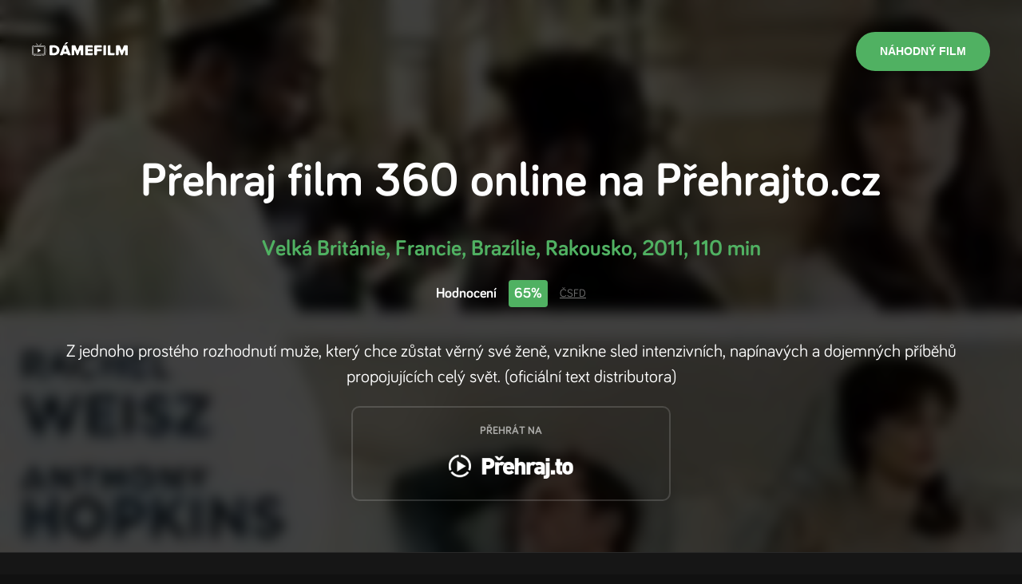

--- FILE ---
content_type: text/html; charset=utf-8
request_url: https://damefilm.cz/360-2011/prehrajto
body_size: 4497
content:
<!DOCTYPE html><html><head><link href="/fonts/fonts.css" rel="stylesheet"/><meta name="viewport" content="width=device-width"/><meta charSet="utf-8"/><meta property="fb:app_id" content="684770111693052"/><meta property="og:title" content="Damefilm.cz - filmy on-line"/><meta property="og:description" content="Nechte si doporučit film a rovnou si jej stáhněte nebo ho shlédněte on-line."/><meta property="og:image" content="https://damefilm.cz/img/fb/share_joker.jpg"/><meta property="og:type" content="website"/><meta name="robots" content="index, follow"/><title>360 on-line</title><meta name="description" content="Dej si 360 s DameFilm.cz. Přinášíme ti nejlepší tipy na filmy on-line."/><meta property="og:title" content="360 on-line"/><meta property="og:description" content="Dej si 360 s DameFilm.cz. Přinášíme ti nejlepší tipy na filmy on-line."/><meta property="og:image" content="https://damefilm.cz/plakaty/360-2011.jpg"/><meta name="next-head-count" content="13"/><noscript data-n-css=""></noscript><script defer="" nomodule="" src="/_next/static/chunks/polyfills-5cd94c89d3acac5f.js"></script><script src="/_next/static/chunks/webpack-b927671265afed5e.js" defer=""></script><script src="/_next/static/chunks/framework-0f8b31729833af61.js" defer=""></script><script src="/_next/static/chunks/main-282e83474826455b.js" defer=""></script><script src="/_next/static/chunks/pages/_app-6b62feb05c305d78.js" defer=""></script><script src="/_next/static/chunks/965-7f18df3ba2e0ae5e.js" defer=""></script><script src="/_next/static/chunks/81-cae3ca285ca4524b.js" defer=""></script><script src="/_next/static/chunks/pages/%5Bslug%5D/%5Bservice%5D-22b9db70bfa419c1.js" defer=""></script><script src="/_next/static/ye_POSzk3S77bnuydShl8/_buildManifest.js" defer=""></script><script src="/_next/static/ye_POSzk3S77bnuydShl8/_ssgManifest.js" defer=""></script><script src="/_next/static/ye_POSzk3S77bnuydShl8/_middlewareManifest.js" defer=""></script><style data-styled="" data-styled-version="5.3.3">*,*:before,*:after{box-sizing:border-box;-webkit-backface-visibility:hidden;backface-visibility:hidden;}/*!sc*/
a{-webkit-text-decoration:none;text-decoration:none;color:#ffffff;-webkit-transition:color 0.3s ease-in-out;transition:color 0.3s ease-in-out;}/*!sc*/
a:hover{color:#50B162;}/*!sc*/
img{max-width:100%;}/*!sc*/
html{font-size:62.5%;-webkit-scroll-behavior:smooth;-moz-scroll-behavior:smooth;-ms-scroll-behavior:smooth;scroll-behavior:smooth;}/*!sc*/
body{-webkit-scroll-behavior:smooth;-moz-scroll-behavior:smooth;-ms-scroll-behavior:smooth;scroll-behavior:smooth;font-family:'Bariol';font-weight:400;font-size:1.6rem;line-height:2.2rem;color:#ffffff;margin:0;padding:0;box-sizing:border-box;-webkit-font-smoothing:antialiased;-moz-osx-font-smoothing:grayscale;background-color:#111111;}/*!sc*/
data-styled.g1[id="sc-global-gyZqoT1"]{content:"sc-global-gyZqoT1,"}/*!sc*/
.dAQhbW{background-color:rgba(0,0,0,0.85);}/*!sc*/
data-styled.g2[id="sc-bdvvtL"]{content:"dAQhbW,"}/*!sc*/
.kNJXvm{-webkit-align-items:center;-webkit-box-align:center;-ms-flex-align:center;align-items:center;color:#111111;display:-webkit-box;display:-webkit-flex;display:-ms-flexbox;display:flex;-webkit-box-pack:justify;-webkit-justify-content:space-between;-ms-flex-pack:justify;justify-content:space-between;position:relative;z-index:200;}/*!sc*/
@media (max-width:1023px){.kNJXvm{padding:2rem 1.5rem;}}/*!sc*/
@media (min-width:1024px){.kNJXvm{padding:4rem;}}/*!sc*/
data-styled.g3[id="sc-gsDKAQ"]{content:"kNJXvm,"}/*!sc*/
.iJLbPs{text-align:center;}/*!sc*/
data-styled.g5[id="sc-hKwDye"]{content:"iJLbPs,"}/*!sc*/
.iVPNLn{-webkit-align-items:center;-webkit-box-align:center;-ms-flex-align:center;align-items:center;background-color:#50B162;border:0;border-radius:10rem;color:#ffffff;cursor:pointer;display:-webkit-inline-box;display:-webkit-inline-flex;display:-ms-inline-flexbox;display:inline-flex;font-size:1.4rem;font-weight:700;-webkit-box-pack:center;-webkit-justify-content:center;-ms-flex-pack:center;justify-content:center;line-height:1.9rem;outline:none;padding:1.5rem 3rem;-webkit-text-decoration:none;text-decoration:none;text-transform:uppercase;-webkit-transition:all 0.3s ease-in-out;transition:all 0.3s ease-in-out;position:relative;}/*!sc*/
data-styled.g6[id="sc-eCImPb"]{content:"iVPNLn,"}/*!sc*/
.cZBtEJ{color:#ffffff;font-size:6rem;font-weight:700;line-height:7rem;margin:0 0 3rem;text-align:center;}/*!sc*/
.cZBtEJ a{color:#444444;-webkit-text-decoration:underline;text-decoration:underline;}/*!sc*/
.cZBtEJ a:hover{color:#013300;}/*!sc*/
.cZBtEJ span,.cZBtEJ strong{color:#50B162;}/*!sc*/
.ffstyY{color:#ffffff;font-size:2rem;font-weight:700;line-height:3rem;margin:0 0 0;text-align:left;}/*!sc*/
.ffstyY a{color:#444444;-webkit-text-decoration:underline;text-decoration:underline;}/*!sc*/
.ffstyY a:hover{color:#013300;}/*!sc*/
.ffstyY span,.ffstyY strong{color:#50B162;}/*!sc*/
data-styled.g7[id="sc-jRQBWg"]{content:"cZBtEJ,ffstyY,"}/*!sc*/
.gWoPcD{--align:center;color:var(--color-text);font-size:2.2rem;line-height:3.2rem;margin:0 0 2rem;margin-top:4rem;text-align:var(--align);}/*!sc*/
data-styled.g8[id="sc-gKclnd"]{content:"gWoPcD,"}/*!sc*/
.fukLlc{background-color:#161616;border-top:1px solid #292929;color:#ffffff;}/*!sc*/
data-styled.g28[id="sc-fKVqWL"]{content:"fukLlc,"}/*!sc*/
.foxgoU{padding:3rem 0;}/*!sc*/
data-styled.g29[id="sc-bBHxTw"]{content:"foxgoU,"}/*!sc*/
.iXgTBw{display:grid;grid-template-columns:repeat(1,1fr);padding-top:2rem;}/*!sc*/
@media (min-width:768px){.iXgTBw{grid-template-columns:repeat(2,1fr);}}/*!sc*/
@media (min-width:1024px){.iXgTBw{grid-template-columns:repeat(3,1fr);}}/*!sc*/
data-styled.g30[id="sc-iwjdpV"]{content:"iXgTBw,"}/*!sc*/
.cuDLVZ{color:rgba(255,255,255,0.3);margin-right:1rem;-webkit-transition:all 0.3s ease-in-out;transition:all 0.3s ease-in-out;}/*!sc*/
data-styled.g32[id="sc-llYSUQ"]{content:"cuDLVZ,"}/*!sc*/
.iHEVbK{-webkit-align-items:center;-webkit-box-align:center;-ms-flex-align:center;align-items:center;color:rgba(255,255,255,0.6);color:#ffffff;cursor:pointer;display:-webkit-box;display:-webkit-flex;display:-ms-flexbox;display:flex;font-size:1.8rem;line-height:2.8rem;padding:0.3rem 0;-webkit-text-decoration:none;text-decoration:none;}/*!sc*/
.iHEVbK:hover{color:#ffffff;}/*!sc*/
.iHEVbK:hover .sc-llYSUQ{color:#50B162;}/*!sc*/
data-styled.g33[id="sc-iJKOTD"]{content:"iHEVbK,"}/*!sc*/
.jDbzWW{border-top:0.1rem solid #1d1d1d;padding:1rem 0;}/*!sc*/
data-styled.g34[id="sc-giYglK"]{content:"jDbzWW,"}/*!sc*/
.fxyCGu{-webkit-align-items:center;-webkit-box-align:center;-ms-flex-align:center;align-items:center;display:-webkit-box;display:-webkit-flex;display:-ms-flexbox;display:flex;-webkit-box-pack:justify;-webkit-justify-content:space-between;-ms-flex-pack:justify;justify-content:space-between;}/*!sc*/
data-styled.g35[id="sc-ezbkAF"]{content:"fxyCGu,"}/*!sc*/
.bHZHgd{display:-webkit-box;display:-webkit-flex;display:-ms-flexbox;display:flex;-webkit-flex-wrap:wrap;-ms-flex-wrap:wrap;flex-wrap:wrap;}/*!sc*/
data-styled.g38[id="sc-ikJyIC"]{content:"bHZHgd,"}/*!sc*/
.hNtCHT{background-image:url('./images/posters/joker.jpg');background-repeat:no-repeat;background-size:cover;background-image:url('https://damefilm.cz/plakaty/360-2011.jpg');}/*!sc*/
data-styled.g39[id="sc-jJoQJp"]{content:"hNtCHT,"}/*!sc*/
.dfsFUm{-webkit-flex:1;-ms-flex:1;flex:1;}/*!sc*/
data-styled.g40[id="sc-hiCibw"]{content:"dfsFUm,"}/*!sc*/
.gmYCdk{-webkit-backdrop-filter:blur(0.7rem);backdrop-filter:blur(0.7rem);background-color:rgba(0,0,0,0.75);display:-webkit-box;display:-webkit-flex;display:-ms-flexbox;display:flex;-webkit-flex-direction:column;-ms-flex-direction:column;flex-direction:column;min-height:100vh;}/*!sc*/
data-styled.g41[id="sc-gWXbKe"]{content:"gmYCdk,"}/*!sc*/
.imnflb{margin:0 auto;max-width:120rem;padding:0 1.5rem;width:100%;}/*!sc*/
data-styled.g42[id="sc-cCcXHH"]{content:"imnflb,"}/*!sc*/
.LRDkC{color:#50B162;font-size:2.8rem;font-weight:bold;line-height:3.8rem;margin-bottom:2rem;}/*!sc*/
data-styled.g95[id="sc-gIDmLj"]{content:"LRDkC,"}/*!sc*/
.ggOikg{-webkit-align-items:center;-webkit-box-align:center;-ms-flex-align:center;align-items:center;display:-webkit-box;display:-webkit-flex;display:-ms-flexbox;display:flex;-webkit-box-pack:center;-webkit-justify-content:center;-ms-flex-pack:center;justify-content:center;}/*!sc*/
data-styled.g96[id="sc-evcjhq"]{content:"ggOikg,"}/*!sc*/
.OdqTe{font-size:1.8rem;font-weight:bold;line-height:2.8rem;}/*!sc*/
data-styled.g97[id="sc-fHeRUh"]{content:"OdqTe,"}/*!sc*/
.hEeJcH{background-color:#50B162;border-radius:0.4rem;color:#ffffff;display:block;font-size:1.8rem;font-weight:bold;line-height:2.8rem;margin:0 1.5rem;padding:0.3rem 0.7rem;}/*!sc*/
data-styled.g98[id="sc-dtDOqo"]{content:"hEeJcH,"}/*!sc*/
.htryBy{color:#787878;font-size:1.4rem;line-height:1.9rem;-webkit-text-decoration:underline;text-decoration:underline;}/*!sc*/
data-styled.g99[id="sc-dkYRCH"]{content:"htryBy,"}/*!sc*/
.cXzZcW{color:rgba(255,255,255,0.6);font-size:1.4rem;font-weight:bold;line-height:1.9rem;margin-bottom:2rem;text-transform:uppercase;-webkit-transition:color 0.3s ease-in-out;transition:color 0.3s ease-in-out;}/*!sc*/
data-styled.g103[id="sc-bilyIR"]{content:"cXzZcW,"}/*!sc*/
.gDESuP{padding:5vw 0;text-align:center;width:100%;}/*!sc*/
data-styled.g104[id="sc-eGPXGI"]{content:"gDESuP,"}/*!sc*/
.htIjlh{border:0.2rem solid rgba(255,255,255,0.15);border-radius:1rem;cursor:pointer;display:block;-webkit-flex-basis:20%;-ms-flex-preferred-size:20%;flex-basis:20%;margin:auto;max-width:400px;padding:2rem;text-align:center;-webkit-text-decoration:none;text-decoration:none;-webkit-transition:border 0.3s ease-in-out,background 0.3s ease-in-out;transition:border 0.3s ease-in-out,background 0.3s ease-in-out;}/*!sc*/
.htIjlh:hover{border-color:#50B162;}/*!sc*/
data-styled.g105[id="sc-hAcGzb"]{content:"htIjlh,"}/*!sc*/
</style></head><body><div id="__next"><header class="sc-bdvvtL dAQhbW"><div poster="https://damefilm.cz/plakaty/360-2011.jpg" class="sc-jJoQJp hNtCHT"><div class="sc-gWXbKe gmYCdk"><header class="sc-gsDKAQ kNJXvm"><div class="sc-hKwDye iJLbPs"><a href="/"><img src="/images/logo.svg" width="120"/></a></div><button type="submit" class="sc-eCImPb iVPNLn">Náhodný film</button></header><section class="sc-hiCibw dfsFUm"><section class="sc-eGPXGI gDESuP"><div class="sc-cCcXHH imnflb"><h1 class="sc-jRQBWg cZBtEJ">Přehraj film <!-- -->360<!-- --> online na <!-- -->Přehrajto.cz</h1><div class="sc-gIDmLj LRDkC">Velká Británie, Francie, Brazílie, Rakousko<!-- -->, <!-- -->2011<!-- -->, <!-- -->110 min</div><div class="sc-evcjhq ggOikg"><div class="sc-fHeRUh OdqTe">Hodnocení</div><strong class="sc-dtDOqo hEeJcH">65%</strong><a target="_blank" href="http://www.csfd.cz/film/292985" rel="noreferrer" class="sc-dkYRCH htryBy">ČSFD</a></div><p class="sc-gKclnd gWoPcD">Z jednoho prostého rozhodnutí muže, který chce zůstat věrný své ženě, vznikne sled intenzivních, napínavých a dojemných příběhů propojujících celý svět. (oficiální text distributora)</p><div class="sc-ilfuhL bpQaoh"><a href="https://prehrajto.cz/hledej/360/?cc=5jd09ykq" target="_blank" rel="noreferrer" title="Stáhnout na Přehrajto.cz" class="sc-hAcGzb htIjlh"><div class="sc-bilyIR cXzZcW">Přehrát na</div><img src="/images/prehrajto.png"/></a></div></div></section></section><footer class="sc-fKVqWL fukLlc"><div class="sc-bBHxTw foxgoU"><div class="sc-cCcXHH imnflb"><h4 class="sc-jRQBWg ffstyY">Jaké další seznamy filmů u nás najdete?</h4><div class="sc-iwjdpV iXgTBw"><div class="sc-cxpSdN kPZzpJ"><a class="sc-iJKOTD iHEVbK"><div class="sc-llYSUQ cuDLVZ">—</div>Nejlepší české filmy</a></div><div class="sc-cxpSdN kPZzpJ"><a class="sc-iJKOTD iHEVbK"><div class="sc-llYSUQ cuDLVZ">—</div>České filmy 2022</a></div><div class="sc-cxpSdN kPZzpJ"><a class="sc-iJKOTD iHEVbK"><div class="sc-llYSUQ cuDLVZ">—</div>Nejlepší filmy 2022</a></div><div class="sc-cxpSdN kPZzpJ"><a class="sc-iJKOTD iHEVbK"><div class="sc-llYSUQ cuDLVZ">—</div>Nejlepší animované filmy</a></div><div class="sc-cxpSdN kPZzpJ"><a class="sc-iJKOTD iHEVbK"><div class="sc-llYSUQ cuDLVZ">—</div>Nejlepší akční filmy</a></div><div class="sc-cxpSdN kPZzpJ"><a class="sc-iJKOTD iHEVbK"><div class="sc-llYSUQ cuDLVZ">—</div>České filmy 2019</a></div><div class="sc-cxpSdN kPZzpJ"><a class="sc-iJKOTD iHEVbK"><div class="sc-llYSUQ cuDLVZ">—</div>Filmové novinky</a></div><div class="sc-cxpSdN kPZzpJ"><a class="sc-iJKOTD iHEVbK"><div class="sc-llYSUQ cuDLVZ">—</div>Nejlepší filmy 2021</a></div><div class="sc-cxpSdN kPZzpJ"><a class="sc-iJKOTD iHEVbK"><div class="sc-llYSUQ cuDLVZ">—</div>Nejlepší filmy 2023</a></div><div class="sc-cxpSdN kPZzpJ"><a class="sc-iJKOTD iHEVbK"><div class="sc-llYSUQ cuDLVZ">—</div>Nejlepší filmy 2024</a></div></div></div></div><div class="sc-bBHxTw foxgoU"><div class="sc-cCcXHH imnflb"><h4 class="sc-jRQBWg ffstyY">Kategorie</h4><div class="sc-ikJyIC bHZHgd"><div class="sc-cxpSdN kPZzpJ"><a class="sc-iJKOTD iHEVbK">Akční<!-- -->  </a></div><div class="sc-cxpSdN kPZzpJ"><a class="sc-iJKOTD iHEVbK">Sci-Fi<!-- -->  </a></div><div class="sc-cxpSdN kPZzpJ"><a class="sc-iJKOTD iHEVbK">Thriller<!-- -->  </a></div><div class="sc-cxpSdN kPZzpJ"><a class="sc-iJKOTD iHEVbK">Drama<!-- -->  </a></div><div class="sc-cxpSdN kPZzpJ"><a class="sc-iJKOTD iHEVbK">Historický<!-- -->  </a></div><div class="sc-cxpSdN kPZzpJ"><a class="sc-iJKOTD iHEVbK">Komedie<!-- -->  </a></div><div class="sc-cxpSdN kPZzpJ"><a class="sc-iJKOTD iHEVbK">Romantický<!-- -->  </a></div><div class="sc-cxpSdN kPZzpJ"><a class="sc-iJKOTD iHEVbK">Horor<!-- -->  </a></div><div class="sc-cxpSdN kPZzpJ"><a class="sc-iJKOTD iHEVbK">Psychologický<!-- -->  </a></div><div class="sc-cxpSdN kPZzpJ"><a class="sc-iJKOTD iHEVbK">Rodinný<!-- -->  </a></div></div></div></div><div class="sc-giYglK jDbzWW"><div class="sc-cCcXHH imnflb"><div class="sc-ezbkAF fxyCGu"><p class="sc-bYoBSM kkODvX">© <!-- -->2026<!-- --> damefilm.cz</p><p class="sc-kLwhqv julQCc"><a href="https://www.facebook.com/damefilmcz" target="_blank" rel="noreferrer">Facebook</a></p></div></div></div></footer></div></div></header></div><script id="__NEXT_DATA__" type="application/json">{"props":{"pageProps":{"initialState":{"pageList":{"pagination":{"page":1,"itemsPerPage":10,"pagesCount":2,"itemsCount":14},"pages":[{"id":4,"name":"Nejlepší české filmy","slug":"nejlepsi-ceske-filmy","isTop":true},{"id":5,"name":"České filmy 2022","slug":"ceske-filmy-2022","isTop":false},{"id":6,"name":"Nejlepší filmy 2022","slug":"nejlepsi-filmy-2022","isTop":false},{"id":7,"name":"Nejlepší animované filmy","slug":"nejlepsi-animovane-filmy","isTop":true},{"id":8,"name":"Nejlepší akční filmy","slug":"nejlepsi-akcni-filmy","isTop":true},{"id":10,"name":"České filmy 2019","slug":"ceske-filmy-2019","isTop":false},{"id":11,"name":"Filmové novinky","slug":"filmove-novinky","isTop":true},{"id":12,"name":"Nejlepší filmy 2021","slug":"nejlepsi-filmy-2021","isTop":false},{"id":13,"name":"Nejlepší filmy 2023","slug":"nejlepsi-filmy-2023","isTop":true},{"id":14,"name":"Nejlepší filmy 2024","slug":"nejlepsi-filmy-2024","isTop":true}]},"pageDetailStore":{"pageDetail":null},"movieDetailStore":{"movieDetail":{"movie":{"id":35338,"name":"360","year":2011,"slug":"360-2011","duration":110,"rating":65,"ratingCount":0,"reviewCount":0,"personMovies":[],"genres":[{"id":7,"name":"Drama","slug":"drama"},{"id":12,"name":"Romantický","slug":"romanticky"}],"countries":[{"id":4,"name":"Velká Británie","slug":"velka-britanie"},{"id":5,"name":"Francie","slug":"francie"},{"id":38,"name":"Brazílie","slug":"brazilie"},{"id":45,"name":"Rakousko","slug":"rakousko"}],"description":"Z jednoho prostého rozhodnutí muže, který chce zůstat věrný své ženě, vznikne sled intenzivních, napínavých a dojemných příběhů propojujících celý svět. (oficiální text distributora)","posterPath":"/plakaty/360-2011.jpg","csfdUrl":"http://www.csfd.cz/film/292985","relatedMovies":[],"trailers":[],"novaPlusUrl":null,"voyoUrl":null},"meta":{"title":"360 on-line","name":"360 ","description":"Dej si 360 s DameFilm.cz. Přinášíme ti nejlepší tipy na filmy on-line.","ogTitle":"360 on-line","ogDescription":"Dej si 360 s DameFilm.cz. Přinášíme ti nejlepší tipy na filmy on-line.","ogImage":"https://damefilm.cz/plakaty/360-2011.jpg","ogType":"website"}}},"searchStore":{"filter":{"phrase":"","yearFrom":"2024","yearTo":"2026","rating":"60","genre":"","type":"phrase"},"movieList":null},"genreStore":{"genreList":{"pagination":{"page":1,"itemsPerPage":10,"pagesCount":2,"itemsCount":13},"genres":[{"id":3,"name":"Akční","slug":"akcni"},{"id":4,"name":"Sci-Fi","slug":"sci-fi"},{"id":5,"name":"Thriller","slug":"thriller"},{"id":7,"name":"Drama","slug":"drama"},{"id":9,"name":"Historický","slug":"historicky"},{"id":10,"name":"Komedie","slug":"komedie"},{"id":12,"name":"Romantický","slug":"romanticky"},{"id":13,"name":"Horor","slug":"horor"},{"id":14,"name":"Psychologický","slug":"psychologicky"},{"id":17,"name":"Rodinný","slug":"rodinny"}]}},"service":"prehrajto"}},"__N_SSP":true},"page":"/[slug]/[service]","query":{"slug":"360-2011","service":"prehrajto"},"buildId":"ye_POSzk3S77bnuydShl8","isFallback":false,"gssp":true,"scriptLoader":[]}</script></body></html>

--- FILE ---
content_type: application/javascript; charset=UTF-8
request_url: https://damefilm.cz/_next/static/chunks/81-cae3ca285ca4524b.js
body_size: 9826
content:
"use strict";(self.webpackChunk_N_E=self.webpackChunk_N_E||[]).push([[81],{3081:function(n,e,r){r.d(e,{zx:function(){return L},W2:function(){return ue},iz:function(){return se},$_:function(){return Jn},h4:function(){return b},s0:function(){return D},p2:function(){return st},wG:function(){return yt},Ar:function(){return ie},TR:function(){return w},GK:function(){return $e},lG:function(){return nt},eB:function(){return Rt},OM:function(){return et},tl:function(){return ut},ol:function(){return hn},K9:function(){return Dt},AG:function(){return _t},xv:function(){return N},B_:function(){return kn}});var t=r(5893),i=r(7294),o=r(7379),a=320,u=480,c=640,l=768,s=1024,d=1180,f=1300,m={xs:{min:"@media (min-width: "+a+"px)",max:"@media (max-width: "+(a-1)+"px)"},vs:{min:"@media (min-width: "+u+"px)",max:"@media (max-width: "+(u-1)+"px)"},sm:{min:"@media (min-width: "+c+"px)",max:"@media (max-width: "+(c-1)+"px)"},md:{min:"@media (min-width: "+l+"px)",max:"@media (max-width: "+(l-1)+"px)"},lg:{min:"@media (min-width: "+s+"px)",max:"@media (max-width: "+(s-1)+"px)"},vl:{min:"@media (min-width: "+d+"px)",max:"@media (max-width: "+(d-1)+"px)"},xl:{min:"@media (min-width: "+f+"px)",max:"@media (max-width: "+(f-1)+"px)"}};function h(n,e){return e||(e=n.slice(0)),Object.freeze(Object.defineProperties(n,{raw:{value:Object.freeze(e)}}))}function g(){var n=h(["\n    align-items: center;\n    color: ",";\n    display: flex;\n    justify-content: space-between;\n    position: relative;\n    z-index: 200;\n\n    "," {\n        padding: "," ",";\n    }\n\n    "," {\n        padding: ",";\n    }\n"]);return g=function(){return n},n}function p(){var n=h(["\n    color: ",";\n    font-size: ",";\n    line-height: ",";\n    margin-left: ",";\n    margin-right: ",";\n"]);return p=function(){return n},n}var v=o.ZP.header(g(),(function(n){return n.theme.color.inverse}),m.lg.max,(function(n){return n.theme.gap.small}),(function(n){return n.theme.gap.web}),m.lg.min,(function(n){return n.theme.gap.large})),x=o.ZP.div(p(),(function(n){return n.theme.color.primary}),(function(n){return n.theme.headline.h3.fontSize}),(function(n){return n.theme.headline.h3.lineHeight}),(function(n){return n.theme.gap.large}),(function(n){return n.theme.gap.large})),b=function(n){var e=n.rootStore,r=n.description;return(0,t.jsxs)(v,{children:[(0,t.jsx)(w,{}),r&&(0,t.jsx)(x,{children:r}),(0,t.jsx)(L,{onClick:function(){e.fetchRandomMovie()},children:"N\xe1hodn\xfd film"})]})},j=r(1664);function P(){var n,e,r=(n=["\n    text-align: center;\n"],e||(e=n.slice(0)),Object.freeze(Object.defineProperties(n,{raw:{value:Object.freeze(e)}})));return P=function(){return r},r}var y=o.ZP.div(P()),w=function(){return(0,t.jsx)(y,{children:(0,t.jsx)(j.default,{href:{pathname:"/"},children:(0,t.jsx)("a",{children:(0,t.jsx)("img",{src:"/images/logo.svg",width:"120"})})})})};function z(){var n,e,r=(n=["\n    align-items: center;\n    background-color: ",";\n    border: 0;\n    border-radius: 10rem;\n    color: ",";\n    cursor: pointer;\n    display: inline-flex;\n    font-size: ",";\n    font-weight: 700;\n    justify-content: center;\n    line-height: ",";\n    outline: none;\n    padding: "," ",";\n    text-decoration: none;\n    text-transform: uppercase;\n    transition: all ",";\n    position: relative;\n\n    ","\n"],e||(e=n.slice(0)),Object.freeze(Object.defineProperties(n,{raw:{value:Object.freeze(e)}})));return z=function(){return r},r}var Z=o.ZP.button.attrs((function(){return{type:"submit"}}))(z(),(function(n){return n.theme.color.primary}),(function(n){return n.theme.color.default}),(function(n){return n.theme.text.small.fontSize}),(function(n){return n.theme.text.small.lineHeight}),(function(n){return n.theme.gap.vsmall}),(function(n){return n.theme.gap.medium}),(function(n){return n.theme.base.transition}),(function(n){return n.block&&"\n        width: 100%;\n    "}));function k(n,e,r){return e in n?Object.defineProperty(n,e,{value:r,enumerable:!0,configurable:!0,writable:!0}):n[e]=r,n}function O(n){for(var e=1;e<arguments.length;e++){var r=null!=arguments[e]?arguments[e]:{},t=Object.keys(r);"function"===typeof Object.getOwnPropertySymbols&&(t=t.concat(Object.getOwnPropertySymbols(r).filter((function(n){return Object.getOwnPropertyDescriptor(r,n).enumerable})))),t.forEach((function(e){k(n,e,r[e])}))}return n}var S=function(n){return(0,t.jsx)(Z,{onClick:n.onClick,block:n.block,submit:n.submit,children:n.children&&(0,t.jsx)(t.Fragment,{children:n.children})})},L=function(n){return n.href?(0,t.jsx)(j.default,{href:n.href,passHref:!0,children:(0,t.jsx)("a",{children:(0,t.jsx)(S,O({},n))})}):(0,t.jsx)(S,O({},n))};function C(){var n,e,r=(n=["\n    color: ",";\n    font-size: ",";\n    font-weight: 700;\n    line-height: ",";\n    margin: 0 0 ",";\n\n    ","\n\n    ","\n\n    a {\n        color: ",";\n        text-decoration: underline;\n\n        &:hover {\n            color: ",";\n        }\n    }\n\n    span,\n    strong {\n        color: ",";\n    }\n\n    ","\n"],e||(e=n.slice(0)),Object.freeze(Object.defineProperties(n,{raw:{value:Object.freeze(e)}})));return C=function(){return r},r}L.defaultProps={};var H=o.ZP.div(C(),(function(n){return n.theme.color.default}),(function(n){var e=n.level;return n.theme.headline[e].fontSize}),(function(n){var e=n.level;return n.theme.headline[e].lineHeight}),(function(n){var e=n.gap;return n.theme.gap[e]}),(function(n){var e=n.gapTop,r=n.theme;return e&&"\n        margin-top: ".concat(r.gap[e],";\n    ")}),(function(n){return n.align&&"\n        text-align: ".concat(n.align,";\n    ")}),(function(n){return n.theme.color.link}),(function(n){return n.theme.color.linkHover}),(function(n){return n.theme.color.primary}),(function(n){return n.inherit&&"\n            font-size: inherit;\n            line-height: inherit;\n            margin: inherit;\n            font-weight: inherit;\n            color: inherit;\n            background: inherit;\n            font-family: inherit;\n            display: inline;\n    "})),D=function(n){return(0,t.jsx)(H,{as:n.tag?n.tag:"h".concat(n.level),level:"h"+n.level,gap:n.gap,gapTop:n.gapTop,align:n.align,inverse:n.inverse,inherit:n.inherit,children:n.children})};function T(){var n,e,r=(n=["\n    --align: ",";\n\n    color: var(--color-text);\n    font-size: ",";\n    line-height: ",";\n    margin: 0 0 ",";\n\n    ","\n\n    ","\n\n    ","\n\n    ","\n\n    ","\n\n    ","\n"],e||(e=n.slice(0)),Object.freeze(Object.defineProperties(n,{raw:{value:Object.freeze(e)}})));return T=function(){return r},r}D.defaultProps={gap:"medium",align:"left"};var F=o.ZP.p(T(),(function(n){return n.align}),(function(n){var e=n.theme,r=n.size;return e.text[r].fontSize}),(function(n){var e=n.theme,r=n.size;return e.text[r].lineHeight}),(function(n){var e=n.theme,r=n.gap;return e.gap[r]}),(function(n){var e=n.gapTop,r=n.theme;return e&&"\n        margin-top: ".concat(r.gap[e],";\n    ")}),(function(n){return n.bold&&"\n        font-weight: 700;\n    "}),(function(n){var e=n.inverse,r=n.theme;return e&&"\n        color: ".concat(r.color.inverse,";\n    ")}),(function(n){var e=n.primary,r=n.theme;return e&&"\n        color: ".concat(r.color.primary,";\n    ")}),(function(n){var e=n.secondary,r=n.theme;return e&&"\n        color: ".concat(r.color.secondary,";\n    ")}),(function(n){return n.align&&"\n        text-align: var(--align);\n    "}));F.defaultProps={size:"medium",gap:"small"};var N=function(n){return(0,t.jsx)(F,{as:n.tag,size:n.size,gap:n.gap,gapTop:n.gapTop,bold:n.bold,inverse:n.inverse,secondary:n.secondary,primary:n.primary,align:n.align,dangerouslySetInnerHTML:n.dangerouslySetInnerHTML,children:n.children})};N.defaultProps={tag:"p",size:"medium"};var E=r(1217),M=r(4456);function A(n,e){return e||(e=n.slice(0)),Object.freeze(Object.defineProperties(n,{raw:{value:Object.freeze(e)}}))}function _(){var n=A(["\n    margin: 0 auto;\n    max-width: 100rem;\n    min-height: 25rem;\n    width: 100%;\n"]);return _=function(){return n},n}function R(){var n=A(["\n    "," {\n        "," {\n            width: 100%;\n        }\n    }\n"]);return R=function(){return n},n}function I(){var n=A(["\n    align-items: center;\n    display: flex;\n    justify-content: center;\n"]);return I=function(){return n},n}function q(){var n=A(["\n    color: rgba(255, 255, 255, 0.5);\n    font-size: 2rem;\n    padding: 2.5rem 1.5rem;\n    position: relative;\n    text-decoration: none;\n\n    &:hover {\n        color: ",";\n    }\n\n    &:after {\n        border: 1.2rem solid rgba(255, 255, 255, 0);\n        border-bottom-color: ",";\n        border-width: 1.2rem;\n        bottom: -1.2rem;\n        content: '';\n        height: 0;\n        left: 50%;\n        margin-left: -1.2rem;\n        opacity: 0;\n        pointer-events: none;\n        position: absolute;\n        transition: all ",";\n        width: 0;\n    }\n\n    ","\n"]);return q=function(){return n},n}function G(){var n=A(["\n    background: ",";\n    border-radius: 2rem;\n    color: ",";\n    padding: 1.5rem 2rem;\n\n    "," {\n        align-items: center;\n        border-radius: 10rem;\n\n        display: flex;\n    }\n"]);return G=function(){return n},n}function B(){var n=A(["\n    "," {\n        margin-bottom: 2rem;\n    }\n    "," {\n        align-items: center;\n        display: flex;\n    }\n\n    "," {\n        align-items: center;\n        display: flex;\n        flex: 1;\n        justify-content: flex-start;\n        padding: 0 2rem;\n    }\n"]);return B=function(){return n},n}function K(){var n=A(["\n    border: 0;\n    font-size: ",";\n    line-height: ",";\n    outline: none;\n    padding: 1.5rem 0;\n    width: 100%;\n\n    "," {\n        background-color: #eeeeee;\n        border-radius: 10rem;\n        padding: 1.5rem 2rem;\n        text-align: center;\n    }\n\n    ","\n"]);return K=function(){return n},n}function U(){var n=A(["\n    align-items: center;\n    background-color: #eeeeee;\n    border-radius: 10rem;\n    color: #000;\n    display: flex;\n    padding: 0 2rem;\n\n    "," {\n        margin-bottom: 2rem;\n    }\n\n    "," {\n        margin-right: 3rem;\n    }\n\n    "," {\n        display: inline-flex;\n        margin-left: 1.5rem;\n        max-width: 25rem;\n    }\n"]);return U=function(){return n},n}function V(){var n=A(["\n    align-items: center;\n    background: #eeeeee;\n    border-radius: 10rem;\n    color: #000;\n    display: flex;\n    padding: 0 2rem;\n\n    "," {\n        display: inline-flex;\n        margin-left: 1.5rem;\n        max-width: 10rem;\n    }\n"]);return V=function(){return n},n}function Y(){var n=A(["\n    margin: 0 1rem;\n"]);return Y=function(){return n},n}function W(){var n=A(["\n    display: none;\n\n    "," {\n        align-items: center;\n        display: flex;\n        justify-content: center;\n    }\n"]);return W=function(){return n},n}function J(){var n=A(["\n    color: rgba(255, 255, 255, 0.5);\n    cursor: pointer;\n    font-size: 1.4rem;\n    padding: 2rem 1.2rem;\n    position: relative;\n    text-decoration: none;\n\n    "," {\n        font-size: 1.6rem;\n        padding: 2rem 1.5rem;\n    }\n\n    &:hover {\n        color: ",";\n    }\n\n    &:after {\n        border-color: rgba(255, 255, 255, 0);\n        border-style: solid;\n        border-top-color: ",";\n        border-width: 0.8rem;\n        content: '';\n        height: 0;\n        left: 50%;\n        margin-left: -0.8rem;\n        opacity: 0;\n        pointer-events: none;\n        position: absolute;\n        top: -0.8rem;\n        transition: all ",";\n        width: 0;\n    }\n\n    ","\n"]);return J=function(){return n},n}function X(){var n=A(["\n    font-size: ",";\n    font-weight: 700;\n    line-height: ",";\n    white-space: nowrap;\n\n    "," {\n        margin-bottom: 1rem;\n        text-align: left;\n    }\n"]);return X=function(){return n},n}function $(){var n=A(["\n    "," {\n        align-items: center;\n        display: flex;\n    }\n"]);return $=function(){return n},n}var Q=o.ZP.div(_()),nn=o.ZP.form(R(),m.md.max,Z),en=o.ZP.div(I()),rn=o.ZP.a(q(),(function(n){return n.theme.color.default}),(function(n){return n.theme.color.default}),(function(n){return n.theme.base.transition}),(function(n){var e=n.isActive,r=n.theme;return e&&"\n            color: ".concat(r.color.default,";\n\n            &:after {\n                bottom: 0;\n                opacity: 1;\n            }\n        ")})),tn=o.ZP.div(G(),(function(n){return n.theme.color.default}),(function(n){return n.theme.color.inverse}),m.md.min),on=o.ZP.div(B(),m.md.max,m.vs.min,m.md.min),an=o.ZP.input(K(),(function(n){return n.theme.text.large.fontSize}),(function(n){return n.theme.text.small.lineHeight}),m.md.max,(function(n){return n.dark&&"\n            background-color: #EEEEEE;\n            text-align: center;\n            padding: 1.5rem 0 !important;\n    "})),un=o.ZP.div(U(),m.vs.max,m.vs.min,m.md.min),cn=o.ZP.div(V(),m.md.min),ln=o.ZP.span(Y()),sn=o.ZP.div(W(),m.md.min),dn=o.ZP.a(J(),m.lg.min,(function(n){return n.theme.color.default}),(function(n){return n.theme.color.default}),(function(n){return n.theme.base.transition}),(function(n){var e=n.isActive,r=n.theme;return e&&"\n        color: ".concat(r.color.default,";\n\n        &:after {\n            top: 0;\n            opacity: 1;\n        }\n    ")})),fn=o.ZP.div(X(),(function(n){return n.theme.text.large.fontSize}),(function(n){return n.theme.text.small.lineHeight}),m.md.max),mn=o.ZP.div($(),m.md.min),hn=(0,E.Pi)((function(n){var e=n.filter,r=n.genres;return(0,i.useEffect)((function(){e.loadFilter()}),[]),(0,t.jsxs)(Q,{children:[(0,t.jsxs)(en,{children:[(0,t.jsx)(rn,{isActive:e.type===M.v.phrase,href:"#",onClick:function(){e.updateType(M.v.phrase)},children:"Vyhled\xe1v\xe1n\xed"}),(0,t.jsx)(rn,{isActive:e.type===M.v.filters,href:"#",onClick:function(){e.updateType(M.v.filters)},children:"Filtrov\xe1n\xed"})]}),(0,t.jsxs)(nn,{onSubmit:function(n){return e.submitFilters(n)},children:[e.type===M.v.phrase&&(0,t.jsxs)(tn,{children:[(0,t.jsx)(on,{children:(0,t.jsx)(an,{type:"text",placeholder:"Zadej n\xe1zev filmu, seri\xe1lu, jm\xe9no herce nebo re\u017eis\xe9ra",value:null===e||void 0===e?void 0:e.phrase,onChange:function(n){e.updatePhrase(n.target.value)}})}),(0,t.jsx)(L,{children:"Hledat"})]}),e.type===M.v.filters&&(0,t.jsxs)(t.Fragment,{children:[(0,t.jsxs)(tn,{children:[(0,t.jsxs)(on,{children:[(0,t.jsxs)(mn,{children:[(0,t.jsx)(fn,{children:"Rok nato\u010den\xed:"}),(0,t.jsxs)(un,{children:[(0,t.jsx)(an,{type:"text",value:null===e||void 0===e?void 0:e.yearFrom,onChange:function(n){e.updateYearFrom(n.target.value)},maxLength:4,dark:!0}),(0,t.jsx)(ln,{}),(0,t.jsx)(an,{type:"text",value:null===e||void 0===e?void 0:e.yearTo,onChange:function(n){e.updateYearTo(n.target.value)},maxLength:4,dark:!0})]})]}),(0,t.jsxs)(mn,{children:[(0,t.jsx)(fn,{children:"Hodnocen\xed od:"}),(0,t.jsxs)(cn,{children:[(0,t.jsx)(an,{type:"text",value:null===e||void 0===e?void 0:e.rating,onChange:function(n){e.updateRating(n.target.value)},maxLength:3,dark:!0}),"%"]})]})]}),(0,t.jsx)(L,{children:"Zobrazit"})]}),(0,t.jsxs)(sn,{children:[(0,t.jsx)(dn,{href:"#",onClick:function(){return e.updateGenre("")},isActive:!e.genre,children:"V\u0161e"}),null===r||void 0===r?void 0:r.map((function(n,r){return(0,t.jsx)(dn,{onClick:function(){return e.updateGenre(n.id.toString())},isActive:e.genre===n.id.toString(),children:n.name},r)}))]})]})]})]})}));function gn(n,e){return e||(e=n.slice(0)),Object.freeze(Object.defineProperties(n,{raw:{value:Object.freeze(e)}}))}function pn(){var n=gn(["\n    padding: 0 0 "," 0;\n"]);return pn=function(){return n},n}function vn(){var n=gn(["\n    display: grid;\n    gap: ",";\n    grid-template-columns: 1fr;\n\n    "," {\n        grid-template-columns: repeat(2, 1fr);\n    }\n\n    "," {\n        grid-template-columns: repeat(3, 1fr);\n    }\n"]);return vn=function(){return n},n}function xn(){var n=gn(["\n    border: 0.2rem solid rgba(255, 255, 255, 0.15);\n    border-radius: ",";\n    cursor: pointer;\n    display: flex;\n    flex-basis: 20%;\n    flex-direction: column;\n    padding: ",";\n    text-align: center;\n    text-decoration: none;\n    transition: border ",", background ",";\n\n    &:hover {\n        border-color: ",";\n    }\n"]);return xn=function(){return n},n}function bn(){var n=gn(["\n    flex: 1;\n    font-size: 2rem;\n    font-weight: bold;\n    line-height: 2.7rem;\n    margin-bottom: ",";\n    transition: color ",";\n\n    ",":hover & {\n        color: ",";\n    }\n"]);return bn=function(){return n},n}function jn(){var n=gn(["\n    margin-top: auto;\n"]);return jn=function(){return n},n}var Pn=o.ZP.div(pn(),(function(n){return n.theme.gap.xlarge})),yn=o.ZP.div(vn(),(function(n){return n.theme.gap.medium}),m.sm.min,m.lg.min),wn=o.ZP.a(xn(),(function(n){return n.theme.base.radius}),(function(n){return n.theme.gap.medium}),(function(n){return n.theme.base.transition}),(function(n){return n.theme.base.transition}),(function(n){return n.theme.color.primary})),zn=o.ZP.div(bn(),(function(n){return n.theme.gap.medium}),(function(n){return n.theme.base.transition}),wn,(function(n){return n.theme.color.primary})),Zn=o.ZP.div(jn()),kn=function(n){var e=n.pages;return(0,t.jsx)(Pn,{children:(0,t.jsx)(ue,{children:(0,t.jsx)(yn,{children:e.map((function(n){return(0,t.jsx)(j.default,{href:{pathname:"/s/[slug]",query:{slug:n.slug}},children:(0,t.jsxs)(wn,{children:[(0,t.jsx)(zn,{children:(0,t.jsx)(D,{level:"2",inherit:!0,children:n.name})}),(0,t.jsx)(Zn,{children:(0,t.jsx)(L,{block:!0,children:"Zobrazit filmy"})})]})},n.id)}))})})})};function On(n,e){return e||(e=n.slice(0)),Object.freeze(Object.defineProperties(n,{raw:{value:Object.freeze(e)}}))}function Sn(){var n=On(["\n    background-color: #161616;\n    border-top: 1px solid #292929;\n    color: ",";\n"]);return Sn=function(){return n},n}function Ln(){var n=On(["\n    padding: "," 0;\n"]);return Ln=function(){return n},n}function Cn(){var n=On(["\n    display: grid;\n    grid-template-columns: repeat(1, 1fr);\n    padding-top: ",";\n\n    "," {\n        grid-template-columns: repeat(2, 1fr);\n    }\n\n    "," {\n        grid-template-columns: repeat(3, 1fr);\n    }\n"]);return Cn=function(){return n},n}function Hn(){var n=On([""]);return Hn=function(){return n},n}function Dn(){var n=On(["\n    color: rgba(255, 255, 255, 0.3);\n    margin-right: ",";\n    transition: all ",";\n"]);return Dn=function(){return n},n}function Tn(){var n=On(["\n    align-items: center;\n    color: rgba(255, 255, 255, 0.6);\n    color: ",";\n    cursor: pointer;\n    display: flex;\n    font-size: ",";\n    line-height: ",";\n    padding: 0.3rem 0;\n    text-decoration: none;\n\n    &:hover {\n        color: ",";\n\n        "," {\n            color: ",";\n        }\n    }\n"]);return Tn=function(){return n},n}function Fn(){var n=On(["\n    border-top: 0.1rem solid #1d1d1d;\n    padding: "," 0;\n"]);return Fn=function(){return n},n}function Nn(){var n=On(["\n    align-items: center;\n    display: flex;\n    justify-content: space-between;\n"]);return Nn=function(){return n},n}function En(){var n=On([""]);return En=function(){return n},n}function Mn(){var n=On([""]);return Mn=function(){return n},n}function An(){var n=On(["\n    display: flex;\n    flex-wrap: wrap;\n"]);return An=function(){return n},n}var _n=o.ZP.footer(Sn(),(function(n){return n.theme.color.default})),Rn=o.ZP.div(Ln(),(function(n){return n.theme.gap.medium})),In=o.ZP.div(Cn(),(function(n){return n.theme.gap.small}),m.md.min,m.lg.min),qn=o.ZP.div(Hn()),Gn=o.ZP.div(Dn(),(function(n){return n.theme.gap.xsmall}),(function(n){return n.theme.base.transition})),Bn=o.ZP.a(Tn(),(function(n){return n.theme.color.default}),(function(n){return n.theme.text.large.fontSize}),(function(n){return n.theme.text.large.lineHeight}),(function(n){return n.theme.color.default}),Gn,(function(n){return n.theme.color.primary})),Kn=o.ZP.div(Fn(),(function(n){return n.theme.gap.xsmall})),Un=o.ZP.div(Nn()),Vn=o.ZP.p(En()),Yn=o.ZP.p(Mn()),Wn=o.ZP.div(An()),Jn=function(n){var e=n.pages,r=n.genres,i=(new Date).getFullYear();return(0,t.jsxs)(_n,{children:[(0,t.jsx)(Rn,{children:(0,t.jsxs)(ue,{children:[(0,t.jsx)(D,{gap:"none",level:"4",children:"Jak\xe9 dal\u0161\xed seznamy film\u016f u n\xe1s najdete?"}),(0,t.jsx)(In,{children:e.map((function(n){return(0,t.jsx)(qn,{children:(0,t.jsx)(j.default,{href:{pathname:"/s/[slug]",query:{slug:n.slug}},children:(0,t.jsxs)(Bn,{children:[(0,t.jsx)(Gn,{children:"\u2014"}),n.name]})})},n.id)}))})]})}),(0,t.jsx)(Rn,{children:(0,t.jsxs)(ue,{children:[(0,t.jsx)(D,{gap:"none",level:"4",children:"Kategorie"}),(0,t.jsx)(Wn,{children:null===r||void 0===r?void 0:r.map((function(n){return(0,t.jsx)(qn,{children:(0,t.jsx)(j.default,{href:{pathname:"/vyhledavani",query:{genre:n.id}},children:(0,t.jsxs)(Bn,{children:[n.name,"\xa0\xa0"]})})},n.id)}))})]})}),(0,t.jsx)(Kn,{children:(0,t.jsx)(ue,{children:(0,t.jsxs)(Un,{children:[(0,t.jsxs)(Vn,{children:["\xa9 ",i," damefilm.cz"]}),(0,t.jsx)(Yn,{children:(0,t.jsx)("a",{href:"https://www.facebook.com/damefilmcz",target:"_blank",rel:"noreferrer",children:"Facebook"})})]})})})]})};function Xn(n,e){return e||(e=n.slice(0)),Object.freeze(Object.defineProperties(n,{raw:{value:Object.freeze(e)}}))}function $n(){var n=Xn(["\n    background-image: url('./images/posters/joker.jpg');\n    background-repeat: no-repeat;\n    background-size: cover;\n\n    ",";\n"]);return $n=function(){return n},n}function Qn(){var n=Xn(["\n    flex: 1;\n"]);return Qn=function(){return n},n}function ne(){var n=Xn(["\n    backdrop-filter: blur(0.7rem);\n    background-color: rgba(0, 0, 0, 0.75);\n    display: flex;\n    flex-direction: column;\n    min-height: 100vh;\n"]);return ne=function(){return n},n}var ee=o.ZP.div($n(),(function(n){var e=n.poster;return e&&"\n        background-image: url('".concat(e,"');\n    ")})),re=o.ZP.section(Qn()),te=o.ZP.div(ne()),ie=function(n){return(0,t.jsx)(ee,{poster:n.poster,children:(0,t.jsxs)(te,{children:[(0,t.jsx)(b,{rootStore:n.store}),(0,t.jsx)(re,{children:n.children}),(0,t.jsx)(Jn,{pages:n.store.pageList.pages,genres:n.store.genreStore.genreList.genres})]})})};function oe(){var n,e,r=(n=["\n    margin: 0 auto;\n    max-width: ",";\n    padding: 0 ",";\n    width: 100%;\n"],e||(e=n.slice(0)),Object.freeze(Object.defineProperties(n,{raw:{value:Object.freeze(e)}})));return oe=function(){return r},r}var ae=o.ZP.div(oe(),(function(n){return n.theme.base.containerWidth}),(function(n){return n.theme.gap.web})),ue=function(n){return(0,t.jsx)(ae,{children:n.children})};function ce(){var n,e,r=(n=["\n    border: 0;\n    border-top: 0.2rem solid rgba(255, 255, 255, 0.15);\n    display: block;\n    font-size: 0;\n    height: 0;\n    margin: "," 0;\n    width: 6rem;\n"],e||(e=n.slice(0)),Object.freeze(Object.defineProperties(n,{raw:{value:Object.freeze(e)}})));return ce=function(){return r},r}var le=o.ZP.hr(ce(),(function(n){return n.theme.gap.medium})),se=function(){return(0,t.jsx)(le,{})};function de(n,e){return e||(e=n.slice(0)),Object.freeze(Object.defineProperties(n,{raw:{value:Object.freeze(e)}}))}function fe(){var n=de(["\n    background-image: url(",");\n    background-position: 50% 50%;\n    background-repeat: no-repeat;\n    background-size: cover;\n    border-top: 0.1rem solid #1d1d1d;\n    transition: background ",";\n\n    &:hover {\n        background-position: 50% 52%;\n    }\n"]);return fe=function(){return n},n}function me(){var n=de(["\n        backdrop-filter: blur(10rem);\n        background-color: rgba(0, 0, 0, 0.9);\n        padding: "," 0;\n        transition: background ",", backdrop-filter ",";\n\n        ",":hover & {\n            background-color: rgba(0, 0, 0, 0.85);\n            backdrop-filter: blur(3rem);\n        }\n    "]);return me=function(){return n},n}function he(){var n=de(["\n    ","\n"]);return he=function(){return n},n}function ge(){var n=de(["\n    "," {\n        display: flex;\n    }\n"]);return ge=function(){return n},n}function pe(){var n=de(["\n    flex: 1 1 0;\n    order: 1;\n"]);return pe=function(){return n},n}function ve(){var n=de([""]);return ve=function(){return n},n}function xe(){var n=de([""]);return xe=function(){return n},n}function be(){var n=de(["\n    margin-bottom: ",";\n\n    ","\n"]);return be=function(){return n},n}function je(){var n=de(["\n    display: grid;\n    gap: ",";\n    grid-template-columns: repeat(3, 1fr);\n    margin-top: ",";\n"]);return je=function(){return n},n}function Pe(){var n=de(["\n    color: ",";\n    font-size: ",";\n    font-weight: bold;\n    line-height: ",";\n"]);return Pe=function(){return n},n}function ye(){var n=de(["\n    color: ",";\n    display: inline;\n"]);return ye=function(){return n},n}function we(){var n=de(["\n    display: inline;\n"]);return we=function(){return n},n}function ze(){var n=de(["\n    border: 0.2rem solid rgba(255, 255, 255, 0.15);\n    border-radius: ",";\n    cursor: pointer;\n    display: block;\n    flex-basis: 20%;\n    padding: ",";\n    text-align: center;\n    text-decoration: none;\n    transition: border ",", background ",";\n\n    &:hover {\n        border-color: ",";\n    }\n"]);return ze=function(){return n},n}function Ze(){var n=de(["\n    color: rgba(255, 255, 255, 0.3);\n    font-size: ",";\n    font-weight: bold;\n    line-height: ",";\n    margin-bottom: ",";\n    text-transform: uppercase;\n    transition: color ",";\n"]);return Ze=function(){return n},n}function ke(){var n=de(["\n    flex: 1 1 0;\n    text-align: center;\n    width: 100%;\n\n    "," {\n        margin-top: 4rem;\n    }\n\n    "," {\n        margin-right: ",";\n        max-width: 20rem;\n    }\n"]);return ke=function(){return n},n}function Oe(){var n=de(["\n    margin-bottom: ",";\n"]);return Oe=function(){return n},n}function Se(){var n=de([""]);return Se=function(){return n},n}function Le(){var n=de([""]);return Le=function(){return n},n}function Ce(){var n=de(["\n    font-size: ",";\n    line-height: ",";\n"]);return Ce=function(){return n},n}function He(){var n=de(["\n    color: ",";\n    display: block;\n    font-size: ",";\n    font-weight: bold;\n    line-height: ",";\n"]);return He=function(){return n},n}function De(){var n=de(["\n    color: ",";\n    font-size: ",";\n    line-height: ",";\n    text-decoration: underline;\n"]);return De=function(){return n},n}var Te,Fe,Ne=o.ZP.section(fe(),(function(n){return n.backgroundImage}),(function(n){return n.theme.base.transition})),Ee=o.ZP.div(he(),(function(n){var e=n.theme;return(0,o.iv)(me(),e.gap.xlarge,e.base.transition,e.base.transition,Ne)})),Me=o.ZP.div(ge(),m.md.min),Ae=o.ZP.div(pe()),_e=o.ZP.div(ve()),Re=o.ZP.div(xe()),Ie=o.ZP.div(be(),(function(n){return n.theme.gap.vsmall}),(function(n){return n.isShort&&"\n            width: 100%;\n            overflow: hidden;\n            text-overflow: ellipsis;\n            cursor: pointer;\n    "})),qe=(o.ZP.div(je(),(function(n){return n.theme.gap.small}),(function(n){return n.theme.gap.large})),o.ZP.div(Pe(),(function(n){return n.theme.color.primary}),(function(n){return n.theme.text.large.fontSize}),(function(n){return n.theme.text.large.lineHeight}))),Ge=o.ZP.div(ye(),(function(n){return n.theme.color.primary})),Be=o.ZP.div(we()),Ke=(o.ZP.a(ze(),(function(n){return n.theme.base.radius}),(function(n){return n.theme.gap.small}),(function(n){return n.theme.base.transition}),(function(n){return n.theme.base.transition}),(function(n){return n.theme.color.primary})),o.ZP.div(Ze(),(function(n){return n.theme.text.small.fontSize}),(function(n){return n.theme.text.small.lineHeight}),(function(n){return n.theme.gap.small}),(function(n){return n.theme.base.transition})),o.ZP.div(ke(),m.md.max,m.md.min,(function(n){return n.theme.gap.xlarge}))),Ue=o.ZP.img(Oe(),(function(n){return n.theme.gap.medium})),Ve=o.ZP.a(Se()),Ye=o.ZP.div(Le()),We=o.ZP.div(Ce(),(function(n){return n.theme.text.small.fontSize}),(function(n){return n.theme.text.small.lineHeight})),Je=o.ZP.strong(He(),(function(n){return n.theme.color.primary}),(function(n){return n.theme.text.xxlarge.fontSize}),(function(n){return n.theme.text.xxlarge.lineHeight})),Xe=o.ZP.a(De(),(function(n){return n.theme.color.neutral}),(function(n){return n.theme.text.vsmall.fontSize}),(function(n){return n.theme.text.vsmall.lineHeight}));(Fe=Te||(Te={})).Actor="Herci",Fe.Director="Re\u017eie",Fe.Pattern="P\u0159edloha",Fe.Scenarist="Sc\xe9n\xe1\u0159",Fe.Camera="Kamera",Fe.Music="Hudba",Fe.Production="Produkce",Fe.Editor="St\u0159ih",Fe.Sound="Zvuk",Fe.Scenography="Sc\xe9nografie",Fe.Costumes="Kost\xfdmy";var $e=function(n){var e=n.movie,r=(0,i.useState)(!0),o=r[0],a=r[1];return(0,t.jsx)(Ne,{backgroundImage:e.fullPosterPath,children:(0,t.jsx)(Ee,{children:(0,t.jsx)(ue,{children:(0,t.jsxs)(Me,{children:[(0,t.jsxs)(Ae,{children:[(0,t.jsxs)(_e,{children:[(0,t.jsx)(j.default,{href:{pathname:"/[slug]",query:{slug:e.slug}},children:(0,t.jsx)("a",{children:(0,t.jsx)(D,{level:"2",gap:"none",children:e.name})})}),(0,t.jsxs)(qe,{children:[e.countriesLabel,", ",e.year,", ",e.durationLabel]}),(0,t.jsx)(se,{})]}),(0,t.jsxs)(Re,{children:[(0,t.jsxs)(Ie,{isShort:!0,onClick:function(){a(!o)},children:[(0,t.jsx)(Ge,{children:"Popis\xa0\u2014\xa0"}),(0,t.jsx)(Be,{children:e.description})]}),(0,t.jsxs)(Ie,{children:[(0,t.jsx)(Ge,{children:"\u017d\xe1nr\xa0\u2014\xa0"}),(0,t.jsx)(Be,{children:(0,t.jsx)(D,{level:"2",inherit:!0,children:e.genresLabel})})]}),e.personsLength(Te.Actor)>0&&(0,t.jsxs)(Ie,{children:[(0,t.jsx)(Ge,{children:"Herci\xa0\u2014\xa0"}),(0,t.jsxs)(Be,{children:[(0,t.jsx)(D,{level:"2",inherit:!0,children:e.personsLabelShort(Te.Actor,8)}),e.personsLength(Te.Actor)>8&&(0,t.jsx)(D,{level:"2",inherit:!0,children:"\xa0a dal\u0161\xed"})]})]}),e.directorsLength>0&&(0,t.jsxs)(Ie,{children:[(0,t.jsx)(Ge,{children:"Re\u017eie\xa0\u2014\xa0"}),(0,t.jsx)(Be,{children:(0,t.jsx)(D,{level:"2",inherit:!0,children:e.directorsLabel})})]})]}),(0,t.jsx)(Dt,{movie:e})]}),(0,t.jsxs)(Ke,{children:[e.posterPath&&(0,t.jsx)(Ve,{target:"_blank",href:"".concat(e.csfdUrl,"/galerie/"),rel:"noreferrer",children:(0,t.jsx)(Ue,{src:e.fullPosterPath,alt:"poster",className:"film-poster",itemProp:"image",width:"200",height:"280"})}),!e.posterPath&&(0,t.jsx)(Ue,{src:"/no-image.png",alt:e.name,itemProp:"image",className:"film-poster",width:"200",height:"280"}),(0,t.jsxs)(Ye,{children:[(0,t.jsx)(We,{children:"Hodnocen\xed"}),(0,t.jsx)(Je,{children:e.ratingLabel}),(0,t.jsx)(Xe,{target:"_blank",href:e.csfdUrl,rel:"noreferrer",children:"\u010cSFD"})]})]})]})})})})};function Qe(n,e){return e||(e=n.slice(0)),Object.freeze(Object.defineProperties(n,{raw:{value:Object.freeze(e)}}))}function nr(){var n=Qe(["\n    backdrop-filter: blur(4px);\n    height: 100%;\n    position: fixed;\n    top 0px;\n    width: 100%;\n    z-index: 200;\n"]);return nr=function(){return n},n}function er(){var n=Qe(["\n    left: 50%;\n    position: fixed;\n    top: 60%;\n    transform: translate(-50%, -50%);\n    width: 90%;\n\n    @media(min-width: 768px) {\n        width: 70%;\n        max-width: 800px;\n    }\n"]);return er=function(){return n},n}function rr(){var n=Qe(["\n    background-color: #f7f7f7;\n    border-radius: 10px;\n    color: black;\n    padding: 5px;\n"]);return rr=function(){return n},n}function tr(){var n=Qe(["\n    position: absolute;\n    right: -20px;\n    top: -20px;\n    z-index: 1;\n"]);return tr=function(){return n},n}function ir(){var n=Qe(["\n    margin: 0 auto;\n    padding-top: 65%; /* dynamic iframe aspect ratio */\n    position: relative;\n\n    iframe {\n        height: 100%;\n        left: 0;\n        position: absolute;\n        top: 0;\n        width: 100%;\n    }\n"]);return ir=function(){return n},n}function or(){var n=Qe(["\n    background-color: ",";\n    border-radius: 50%;\n    color: ",";\n    cursor: pointer;\n    display: inline-block;\n    font-size: 40px;\n    height: 50px;\n    line-height: 50px;\n    text-align: center;\n    width: 50px;\n\n    &:hover {\n        color: ",";\n    }\n"]);return or=function(){return n},n}var ar=o.ZP.div(nr()),ur=o.ZP.div(er()),cr=o.ZP.div(rr()),lr=o.ZP.div(tr()),sr=o.ZP.div(ir()),dr=o.ZP.a(or(),(function(n){return n.theme.color.primary}),(function(n){return n.theme.color.default}),(function(n){return n.theme.color.secondary})),fr=function(n){var e=n.url+"?width=1280&height=720";return(0,i.useEffect)((function(){var e=function(e){27===e.keyCode&&n.setIsOpen(!1)};return window.addEventListener("keydown",e),function(){return window.removeEventListener("keydown",e)}}),[]),(0,t.jsx)(ar,{children:(0,t.jsx)(ur,{children:(0,t.jsxs)(cr,{children:[(0,t.jsx)(lr,{children:(0,t.jsx)(dr,{onClick:function(){return n.setIsOpen(!1)},children:"\xd7"})}),(0,t.jsx)(sr,{children:(0,t.jsx)("iframe",{src:e,scrolling:"no",seamless:!1,frameBorder:0,allowFullScreen:!0})})]})})})};function mr(n,e){return e||(e=n.slice(0)),Object.freeze(Object.defineProperties(n,{raw:{value:Object.freeze(e)}}))}function hr(){var n=mr(["\n    background-color: rgba(0, 0, 0, 0.8);\n    border-top: 0.1rem solid #1d1d1d;\n    padding: "," 0;\n"]);return hr=function(){return n},n}function gr(){var n=mr(["\n    "," {\n        display: flex;\n    }\n"]);return gr=function(){return n},n}function pr(){var n=mr(["\n    flex: 1 1 0;\n    order: 1;\n"]);return pr=function(){return n},n}function vr(){var n=mr([""]);return vr=function(){return n},n}function xr(){var n=mr(["\n    margin-bottom: ",";\n\n    ","\n"]);return xr=function(){return n},n}function br(){var n=mr(["\n    display: grid;\n    gap: ",";\n    grid-template-columns: repeat(3, 1fr);\n    margin-top: ",";\n"]);return br=function(){return n},n}function jr(){var n=mr(["\n    color: ",";\n    font-size: ",";\n    font-weight: bold;\n    line-height: ",";\n"]);return jr=function(){return n},n}function Pr(){var n=mr(["\n    color: ",";\n    display: inline;\n"]);return Pr=function(){return n},n}function yr(){var n=mr(["\n    display: inline;\n"]);return yr=function(){return n},n}function wr(){var n=mr(["\n    border: 0.2rem solid rgba(255, 255, 255, 0.15);\n    border-radius: ",";\n    cursor: pointer;\n    display: block;\n    flex-basis: 20%;\n    padding: ",";\n    text-align: center;\n    text-decoration: none;\n    transition: border ",", background ",";\n\n    &:hover {\n        border-color: ",";\n    }\n"]);return wr=function(){return n},n}function zr(){var n=mr(["\n    color: rgba(255, 255, 255, 0.3);\n    font-size: ",";\n    font-weight: bold;\n    line-height: ",";\n    margin-bottom: ",";\n    text-transform: uppercase;\n    transition: color ",";\n"]);return zr=function(){return n},n}function Zr(){var n=mr(["\n    flex: 1 1 0;\n    text-align: center;\n    width: 100%;\n\n    "," {\n        margin-top: 4rem;\n    }\n\n    "," {\n        margin-right: ",";\n        max-width: 20rem;\n    }\n\n    img {\n        height: auto;\n        width: 100%;\n    }\n"]);return Zr=function(){return n},n}function kr(){var n=mr(["\n    margin-bottom: ",";\n"]);return kr=function(){return n},n}function Or(){var n=mr([""]);return Or=function(){return n},n}function Sr(){var n=mr([""]);return Sr=function(){return n},n}function Lr(){var n=mr(["\n    font-size: ",";\n    line-height: ",";\n"]);return Lr=function(){return n},n}function Cr(){var n=mr(["\n    color: ",";\n    display: block;\n    font-size: ",";\n    font-weight: bold;\n    line-height: ",";\n"]);return Cr=function(){return n},n}function Hr(){var n=mr(["\n    color: ",";\n    font-size: ",";\n    line-height: ",";\n    text-decoration: underline;\n"]);return Hr=function(){return n},n}function Dr(){var n=mr(["\n    min-width: 200px;\n    transform: translateX(-0.75em);\n    transition: transform 200ms;\n\n    &::before {\n        content: '\u25b6';\n        display: inline-block;\n        opacity: 0;\n        transition: opacity 200ms;\n        width: 0.75em;\n    }\n\n    &:hover {\n        transform: none;\n    }\n\n    &:hover::before {\n        opacity: 1;\n    }\n"]);return Dr=function(){return n},n}function Tr(){var n=mr(["\n    padding: 3px;\n"]);return Tr=function(){return n},n}function Fr(){var n=mr(["\n    display: flex;\n    flex-direction: row;\n    flex-wrap: wrap;\n\n    @media(max-width: 768px) {\n        justify-content: center;\n    }\n"]);return Fr=function(){return n},n}function Nr(){var n=mr(["\n    font-size: ",";\n"]);return Nr=function(){return n},n}function Er(){var n=mr(["\n"]);return Er=function(){return n},n}var Mr,Ar=o.ZP.section(hr(),(function(n){return n.theme.gap.xlarge})),_r=o.ZP.div(gr(),m.md.min),Rr=o.ZP.div(pr()),Ir=o.ZP.div(vr()),qr=o.ZP.div(xr(),(function(n){return n.theme.gap.vsmall}),(function(n){return n.isShort&&"\n            width: 100%;\n            overflow: hidden;\n            text-overflow: ellipsis;\n            cursor: pointer;\n    "})),Gr=(o.ZP.div(br(),(function(n){return n.theme.gap.small}),(function(n){return n.theme.gap.large})),o.ZP.div(jr(),(function(n){return n.theme.color.primary}),(function(n){return n.theme.text.large.fontSize}),(function(n){return n.theme.text.large.lineHeight})),o.ZP.div(Pr(),(function(n){return n.theme.color.primary}))),Br=o.ZP.div(yr()),Kr=(o.ZP.a(wr(),(function(n){return n.theme.base.radius}),(function(n){return n.theme.gap.small}),(function(n){return n.theme.base.transition}),(function(n){return n.theme.base.transition}),(function(n){return n.theme.color.primary})),o.ZP.div(zr(),(function(n){return n.theme.text.small.fontSize}),(function(n){return n.theme.text.small.lineHeight}),(function(n){return n.theme.gap.small}),(function(n){return n.theme.base.transition})),o.ZP.div(Zr(),m.md.max,m.md.min,(function(n){return n.theme.gap.xlarge}))),Ur=o.ZP.img(kr(),(function(n){return n.theme.gap.medium})),Vr=o.ZP.a(Or()),Yr=(o.ZP.div(Sr()),o.ZP.div(Lr(),(function(n){return n.theme.text.small.fontSize}),(function(n){return n.theme.text.small.lineHeight})),o.ZP.strong(Cr(),(function(n){return n.theme.color.primary}),(function(n){return n.theme.text.xxlarge.fontSize}),(function(n){return n.theme.text.xxlarge.lineHeight})),o.ZP.a(Hr(),(function(n){return n.theme.color.neutral}),(function(n){return n.theme.text.vsmall.fontSize}),(function(n){return n.theme.text.vsmall.lineHeight})),o.ZP.div(Dr())),Wr=o.ZP.div(Tr()),Jr=o.ZP.div(Fr()),Xr=o.ZP.div(Nr(),(function(n){return n.theme.text.vsmall.fontSize})),$r=o.ZP.div(Er());function Qr(n,e,r){return e in n?Object.defineProperty(n,e,{value:r,enumerable:!0,configurable:!0,writable:!0}):n[e]=r,n}var nt=function(n){var e=n.movie,r=(0,i.useState)(!1),o=r[0],a=r[1];e.sortTrailers();var u=Object.values(Te).filter((function(n){return isNaN(Number(n))})),c={};u.forEach((function(n){c[n]=!1}));var l=(0,i.useState)(c),s=l[0],d=l[1],f=function(n){d(function(n){for(var e=1;e<arguments.length;e++){var r=null!=arguments[e]?arguments[e]:{},t=Object.keys(r);"function"===typeof Object.getOwnPropertySymbols&&(t=t.concat(Object.getOwnPropertySymbols(r).filter((function(n){return Object.getOwnPropertyDescriptor(r,n).enumerable})))),t.forEach((function(e){Qr(n,e,r[e])}))}return n}({},s,Qr({},n,!s[n])))};return(0,t.jsxs)(Ar,{children:[o&&(0,t.jsx)(fr,{url:Mr,setIsOpen:a}),(0,t.jsx)(ue,{children:(0,t.jsxs)(_r,{children:[(0,t.jsxs)(Rr,{children:[(0,t.jsx)(D,{tag:"div",level:"4",children:"Podrobnosti"}),(0,t.jsxs)(Ir,{children:[(0,t.jsxs)(qr,{children:[(0,t.jsx)(Gr,{children:"\u017d\xe1nr\xa0\u2014\xa0"}),(0,t.jsx)(Br,{children:(0,t.jsx)(D,{level:"2",inherit:!0,children:e.genresLabel})})]}),u.map((function(n){return e.personsLength(n)>0&&(0,t.jsxs)(qr,{children:[(0,t.jsxs)(Gr,{children:[n,"\xa0\u2014\xa0"]}),(0,t.jsxs)(Br,{children:[(0,t.jsx)(D,{level:"2",inherit:!0,children:s[n]?e.personsLabel(n):e.personsLabelShort(n,6)})," ",e.personsLength(n)>6&&(0,t.jsx)("a",{onClick:function(){return f(n)},children:s[n]?"(m\xe9n\u011b)":"(v\xedce)"})]})]},n)})),e.durationLabel.length>0&&(0,t.jsxs)(qr,{children:[(0,t.jsx)(Gr,{children:"D\xe9lka\xa0\u2014\xa0"}),(0,t.jsx)(Br,{children:(0,t.jsx)(D,{tag:"div",level:"2",inherit:!0,children:e.durationLabel})})]}),e.countriesLabel.length>0&&(0,t.jsxs)(qr,{children:[(0,t.jsx)(Gr,{children:"P\u016fvod\xa0\u2014\xa0"}),(0,t.jsx)(Br,{children:(0,t.jsx)(D,{tag:"div",level:"2",inherit:!0,children:e.countriesLabel})})]}),e.year>0&&(0,t.jsxs)(qr,{children:[(0,t.jsx)(Gr,{children:"Vyd\xe1no\xa0\u2014\xa0"}),(0,t.jsx)(Br,{children:(0,t.jsx)(D,{tag:"div",level:"2",inherit:!0,children:e.year})})]})]})]}),(0,t.jsxs)(Kr,{children:[e.posterPath&&(0,t.jsx)(Vr,{target:"_blank",href:"".concat(e.csfdUrl,"/galerie/"),rel:"noreferrer",children:(0,t.jsx)(Ur,{src:e.fullPosterPath,alt:"poster",className:"film-poster",width:"200",height:"280"})}),!e.posterPath&&(0,t.jsx)(Ur,{src:"/no-image.png",alt:e.name,className:"film-poster",width:"200",height:"280"})]})]})}),e.trailers.length>0&&(0,t.jsxs)(ue,{children:[(0,t.jsx)(D,{tag:"div",level:"3",children:"Trailery"}),(0,t.jsx)(Jr,{children:e.trailers.slice(0,8).map((function(n,e){return(0,t.jsx)(Wr,{children:(0,t.jsx)(L,{onClick:function(){Mr=n.url,a(!0)},children:(0,t.jsxs)($r,{children:[(0,t.jsxs)(Yr,{children:["\xa0Trailer ",e+1,(0,t.jsx)("br",{})]}),(0,t.jsxs)(Xr,{children:[n.dabingLang&&(0,t.jsxs)("b",{title:"Dabing",children:["\ud83d\udde3\xa0",n.dabingLang]}),n.dabingLang&&n.subtitlesLang&&(0,t.jsx)("b",{children:"\xa0|\xa0"}),n.subtitlesLang&&(0,t.jsxs)("b",{title:"Titulky",children:["\ud83d\udde8\xa0",n.subtitlesLang]})]})]})})},n.url)}))})]}),e.relatedMovies.length>0&&e.trailers.length>0&&(0,t.jsx)(ue,{children:(0,t.jsx)(se,{})}),e.relatedMovies.length>0&&(0,t.jsxs)(ue,{children:[(0,t.jsx)(D,{tag:"div",level:"3",children:"Podobn\xe9 filmy"}),e.relatedMovies.map((function(n,r){return(0,t.jsxs)("text",{children:[(0,t.jsx)("a",{href:n.slug,children:n.name}),r===e.relatedMovies.length-1?"":",","\xa0"]},n.slug)}))]})]})},et=(0,E.Pi)((function(n){var e=n.movies;return(0,t.jsx)(t.Fragment,{children:e.map((function(n){return(0,t.jsx)($e,{movie:n},n.id)}))})})),rt=r(1163),tt=r(1358),it=r.n(tt);function ot(){var n,e,r=(n=["\n    align-items: center;\n    border-top: 0.1rem solid rgba(255, 255, 255, 0.1);\n    display: flex;\n    justify-content: center;\n\n    .pagination {\n        align-items: center;\n        display: flex;\n        justify-content: center;\n        list-style: none;\n        margin: 0;\n        padding: 2rem 0;\n        text-align: center;\n\n        &-prev,\n        &-next,\n        &-page {\n            border: 0.1rem solid rgba(255, 255, 255, 0.1);\n            border-radius: 0.4rem;\n            color: ",";\n            cursor: pointer;\n            display: inline-flex;\n            font-weight: bold;\n            margin: 0.5rem;\n            text-decoration: none;\n            transition: all ",";\n\n            a {\n                display: block;\n                padding: 0.5rem 1.2rem;\n                transition: all ",";\n            }\n\n            &:hover {\n                border-color: ",";\n\n                a {\n                    color: ",";\n                }\n            }\n\n            &.is-active {\n                background: ",";\n                border-color: ",";\n                color: ",";\n\n                a {\n                    color: ",";\n                }\n            }\n        }\n\n        &-page {\n            "," {\n                display: none;\n            }\n        }\n\n        &-disabled {\n            opacity: 0.2;\n\n            &:hover {\n                border-color: rgba(255, 255, 255, 0.1);\n                color: ",";\n                cursor: not-allowed;\n\n                a {\n                    color: ",";\n                }\n            }\n        }\n\n        &-dots {\n            border: 0.1rem solid rgba(255, 255, 255, 0.1);\n            display: inline-flex;\n            margin: 0.5rem;\n            padding: 0.5rem 1.2rem;\n        }\n    }\n"],e||(e=n.slice(0)),Object.freeze(Object.defineProperties(n,{raw:{value:Object.freeze(e)}})));return ot=function(){return r},r}var at=o.ZP.div(ot(),(function(n){return n.theme.color.default}),(function(n){return n.theme.base.transition}),(function(n){return n.theme.base.transition}),(function(n){return n.theme.color.primary}),(function(n){return n.theme.color.primary}),(function(n){return n.theme.color.primary}),(function(n){return n.theme.color.primary}),(function(n){return n.theme.color.default}),(function(n){return n.theme.color.default}),m.md.max,(function(n){return n.theme.color.default}),(function(n){return n.theme.color.default})),ut=function(n){var e,r=(0,rt.useRouter)();return n.pageCount<=1?null:(0,t.jsx)(at,{children:(0,t.jsx)(it(),{previousLabel:"P\u0159edchoz\xed",previousClassName:"pagination-prev",nextClassName:"pagination-next",nextLabel:"Dal\u0161\xed",breakLabel:"...",breakClassName:"pagination-dots",pageCount:n.pageCount,marginPagesDisplayed:2,pageRangeDisplayed:5,onPageChange:function(e){n.onPageChange(e.selected)},containerClassName:"pagination",activeClassName:"is-active",forcePage:parseInt((null===(e=r.query.page)||void 0===e?void 0:e.toString())||"1")-1,disabledClassName:"pagination-disabled",pageClassName:"pagination-page"})})};function ct(){var n,e,r=(n=["\n    padding: 5vw 0;\n    text-align: center;\n    width: 100%;\n"],e||(e=n.slice(0)),Object.freeze(Object.defineProperties(n,{raw:{value:Object.freeze(e)}})));return ct=function(){return r},r}var lt=o.ZP.section(ct()),st=function(n){var e=n.filter,r=n.genres;return(0,t.jsx)(lt,{children:(0,t.jsxs)(ue,{children:[(0,t.jsx)(D,{level:"1",align:"center",children:(0,t.jsxs)(t.Fragment,{children:["Tipy na ",(0,t.jsx)("strong",{children:"online filmy"})]})}),(0,t.jsxs)(N,{gap:"small",size:"xxlarge",align:"center",children:["Nechte si doporu\u010dit film a rovnou si jej ",(0,t.jsx)("strong",{children:"st\xe1hn\u011bte"})," nebo ho"," ",(0,t.jsx)("strong",{children:"zhl\xe9dn\u011bte"})," on-line."]}),(0,t.jsx)(hn,{filter:e,genres:r})]})})};function dt(n,e){return e||(e=n.slice(0)),Object.freeze(Object.defineProperties(n,{raw:{value:Object.freeze(e)}}))}function ft(){var n=dt(["\n    color: ",";\n    font-size: ",";\n    font-weight: bold;\n    line-height: ",";\n    margin-bottom: ",";\n"]);return ft=function(){return n},n}function mt(){var n=dt(["\n    align-items: center;\n    display: flex;\n    justify-content: center;\n"]);return mt=function(){return n},n}function ht(){var n=dt(["\n    font-size: ",";\n    font-weight: bold;\n    line-height: ",";\n"]);return ht=function(){return n},n}function gt(){var n=dt(["\n    background-color: ",";\n    border-radius: 0.4rem;\n    color: ",";\n    display: block;\n    font-size: ",";\n    font-weight: bold;\n    line-height: ",";\n    margin: 0 1.5rem;\n    padding: 0.3rem 0.7rem;\n"]);return gt=function(){return n},n}function pt(){var n=dt(["\n    color: ",";\n    font-size: ",";\n    line-height: ",";\n    text-decoration: underline;\n"]);return pt=function(){return n},n}var vt=o.ZP.div(ft(),(function(n){return n.theme.color.primary}),(function(n){return n.theme.text.xxlarge.fontSize}),(function(n){return n.theme.text.xxlarge.lineHeight}),(function(n){return n.theme.gap.small})),xt=o.ZP.div(mt()),bt=o.ZP.div(ht(),(function(n){return n.theme.text.large.fontSize}),(function(n){return n.theme.text.large.lineHeight})),jt=o.ZP.strong(gt(),(function(n){return n.theme.color.primary}),(function(n){return n.theme.color.default}),(function(n){return n.theme.text.large.fontSize}),(function(n){return n.theme.text.large.lineHeight})),Pt=o.ZP.a(pt(),(function(n){return n.theme.color.neutral}),(function(n){return n.theme.text.small.fontSize}),(function(n){return n.theme.text.small.lineHeight})),yt=function(n){n.movie;var e,r,i,o,a,u,c,l,s=n.rootStore;return(0,t.jsx)(lt,{children:(0,t.jsxs)(ue,{children:[(0,t.jsx)(D,{level:"1",align:"center",gap:"none",children:(0,t.jsx)(t.Fragment,{children:null===(e=s.movieDetailStore.movieDetail)||void 0===e?void 0:e.meta.name})}),(0,t.jsxs)(vt,{children:[null===(r=s.movieDetailStore.movieDetail)||void 0===r?void 0:r.movie.countriesLabel,", ",null===(i=s.movieDetailStore.movieDetail)||void 0===i?void 0:i.movie.year,", ",null===(o=s.movieDetailStore.movieDetail)||void 0===o?void 0:o.movie.durationLabel]}),(0,t.jsxs)(xt,{children:[(0,t.jsx)(bt,{children:"Hodnocen\xed"}),(0,t.jsx)(jt,{children:null===(a=s.movieDetailStore.movieDetail)||void 0===a?void 0:a.movie.ratingLabel}),(0,t.jsx)(Pt,{target:"_blank",href:null===(u=s.movieDetailStore.movieDetail)||void 0===u?void 0:u.movie.csfdUrl,rel:"noreferrer",children:"\u010cSFD"})]}),(0,t.jsx)(N,{gap:"small",gapTop:"large",size:"xlarge",align:"center",children:null===(c=s.movieDetailStore.movieDetail)||void 0===c?void 0:c.movie.description}),(0,t.jsx)(Dt,{movie:null===(l=s.movieDetailStore.movieDetail)||void 0===l?void 0:l.movie})]})})};function wt(n,e){return e||(e=n.slice(0)),Object.freeze(Object.defineProperties(n,{raw:{value:Object.freeze(e)}}))}function zt(){var n=wt(["\n    display: grid;\n    gap: ",";\n    grid-template-columns: repeat(1, 1fr);\n    margin-top: ",";\n\n    "," {\n        grid-template-columns: repeat(3, 1fr);\n    }\n"]);return zt=function(){return n},n}function Zt(){var n=wt([""]);return Zt=function(){return n},n}function kt(){var n=wt(["\n    border-radius: ",";\n    cursor: pointer;\n    display: block;\n    flex-basis: 20%;\n    padding: ",";\n    text-align: center;\n    text-decoration: none;\n    background-color: ",";\n    transition: border ",", background ",";\n\n    &:hover {\n        background-color: ",";\n    }\n"]);return kt=function(){return n},n}function Ot(){var n=wt(["\n    color: rgba(255, 255, 255, 0.6);\n    font-size: ",";\n    font-weight: bold;\n    line-height: ",";\n    margin-bottom: ",";\n    text-transform: uppercase;\n    transition: color ",";\n"]);return Ot=function(){return n},n}var St=o.ZP.div(zt(),(function(n){return n.theme.gap.small}),(function(n){return n.theme.gap.large}),m.md.min),Lt=o.ZP.div(Zt()),Ct=o.ZP.a(kt(),(function(n){return n.theme.base.radius}),(function(n){return n.theme.gap.small}),(function(n){return n.theme.color.primary}),(function(n){return n.theme.base.transition}),(function(n){return n.theme.base.transition}),(function(n){return n.theme.color.primaryDark})),Ht=o.ZP.div(Ot(),(function(n){return n.theme.text.small.fontSize}),(function(n){return n.theme.text.small.lineHeight}),(function(n){return n.theme.gap.small}),(function(n){return n.theme.base.transition})),Dt=function(n){return(0,t.jsx)(St,{children:(0,t.jsx)(Lt,{children:(0,t.jsx)(j.default,{href:{pathname:"/[slug]/[service]",query:{slug:n.movie.slug,service:"prehrajto"}},children:(0,t.jsxs)(Ct,{title:"P\u0159ehr\xe1t online na P\u0159ehraj.to",children:[(0,t.jsx)(Ht,{children:"P\u0159ehr\xe1t online na"}),(0,t.jsx)("img",{src:"/images/prehrajto.png"})]})})})})};function Tt(n,e){return e||(e=n.slice(0)),Object.freeze(Object.defineProperties(n,{raw:{value:Object.freeze(e)}}))}function Ft(){var n=Tt(["\n    padding: 5vw 0;\n    text-align: center;\n    width: 100%;\n"]);return Ft=function(){return n},n}function Nt(){var n=Tt(["\n    border: 0.2rem solid rgba(255, 255, 255, 0.15);\n    border-radius: ",";\n    cursor: pointer;\n    display: block;\n    flex-basis: 20%;\n    margin: auto;\n    max-width: 400px;\n    padding: ",";\n    text-align: center;\n    text-decoration: none;\n    transition: border ",", background ",";\n\n    &:hover {\n        border-color: ",";\n    }\n"]);return Nt=function(){return n},n}var Et=o.ZP.section(Ft()),Mt=o.ZP.a(Nt(),(function(n){return n.theme.base.radius}),(function(n){return n.theme.gap.small}),(function(n){return n.theme.base.transition}),(function(n){return n.theme.base.transition}),(function(n){return n.theme.color.primary})),At=r(3040),_t=function(n){return(0,t.jsx)(Et,{children:(0,t.jsxs)(ue,{children:[(0,t.jsx)(D,{level:"1",align:"center",children:(0,t.jsxs)(t.Fragment,{children:[n.serviceMode==At.lB.Download&&(0,t.jsxs)(t.Fragment,{children:["St\xe1hni si film ",n.movie.name," na ",n.service]}),n.serviceMode==At.lB.Play&&(0,t.jsxs)(t.Fragment,{children:["P\u0159ehraj film ",n.movie.name," online na ",n.service]})]})}),(0,t.jsxs)(vt,{children:[n.movie.countriesLabel,", ",n.movie.year,", ",n.movie.durationLabel]}),(0,t.jsxs)(xt,{children:[(0,t.jsx)(bt,{children:"Hodnocen\xed"}),(0,t.jsx)(jt,{children:n.movie.ratingLabel}),(0,t.jsx)(Pt,{target:"_blank",href:n.movie.csfdUrl,rel:"noreferrer",children:"\u010cSFD"})]}),(0,t.jsx)(N,{gap:"small",gapTop:"large",size:"xlarge",align:"center",children:n.movie.description}),(0,t.jsx)(Lt,{children:(0,t.jsxs)(Mt,{href:n.affiliateLink,target:"_blank",rel:"noreferrer",title:"St\xe1hnout na ".concat(n.service),children:[(0,t.jsx)(Ht,{children:n.serviceMode}),(0,t.jsx)("img",{src:"/images/".concat(n.logo,".png")})]})})]})})},Rt=function(n){var e=n.movie;return(0,t.jsxs)("div",{itemScope:!0,itemType:"https://schema.org/Movie",children:[(0,t.jsx)("meta",{itemProp:"url",content:"https://damefilm.cz/"+e.slug}),(0,t.jsx)("meta",{itemProp:"name",content:e.name}),e.posterPath&&(0,t.jsx)("meta",{itemProp:"image",content:e.fullPosterPath}),!e.posterPath&&(0,t.jsx)("meta",{itemProp:"image",content:"https://damefilm.cz/no-image.png"}),(0,t.jsx)("meta",{itemProp:"dateCreated",content:e.year}),e.genres.map((function(n){return(0,t.jsx)("meta",{itemProp:"genre",content:n.name},n.id)})),e.personMovies.filter((function(n){return n.personType===Te.Director})).map((function(n){return(0,t.jsx)("div",{itemProp:"director",itemScope:!0,itemType:"https://schema.org/Person",children:(0,t.jsx)("meta",{itemProp:"name",content:n.person.name})},n.id)})),e.personMovies.filter((function(n){return n.personType===Te.Actor})).map((function(n){return(0,t.jsx)("div",{itemProp:"actor",itemScope:!0,itemType:"https://schema.org/Person",children:(0,t.jsx)("meta",{itemProp:"name",content:n.person.name})},n.id)})),(0,t.jsxs)("div",{itemProp:"aggregateRating",itemScope:!0,itemType:"https://schema.org/AggregateRating",children:[(0,t.jsx)("meta",{itemProp:"ratingCount",content:e.ratingCount}),(0,t.jsx)("meta",{itemProp:"reviewCount",content:e.reviewCount}),(0,t.jsx)("meta",{itemProp:"bestRating",content:"100"}),(0,t.jsx)("meta",{itemProp:"ratingValue",content:e.rating}),(0,t.jsx)("meta",{itemProp:"worstRating",content:"0"})]})]})}}}]);

--- FILE ---
content_type: text/plain
request_url: https://www.google-analytics.com/j/collect?v=1&_v=j102&a=1335970238&t=pageview&_s=1&dl=https%3A%2F%2Fdamefilm.cz%2F360-2011%2Fprehrajto&dp=%2F360-2011%2Fprehrajto&ul=en-us%40posix&dt=360%20on-line&sr=1280x720&vp=1280x720&_u=IEBAAEABAAAAACAAI~&jid=1575018370&gjid=546543205&cid=1271872283.1769474655&tid=UA-4867009-45&_gid=1534920859.1769474655&_r=1&_slc=1&z=1809443304
body_size: -449
content:
2,cG-WV31FH3PRD